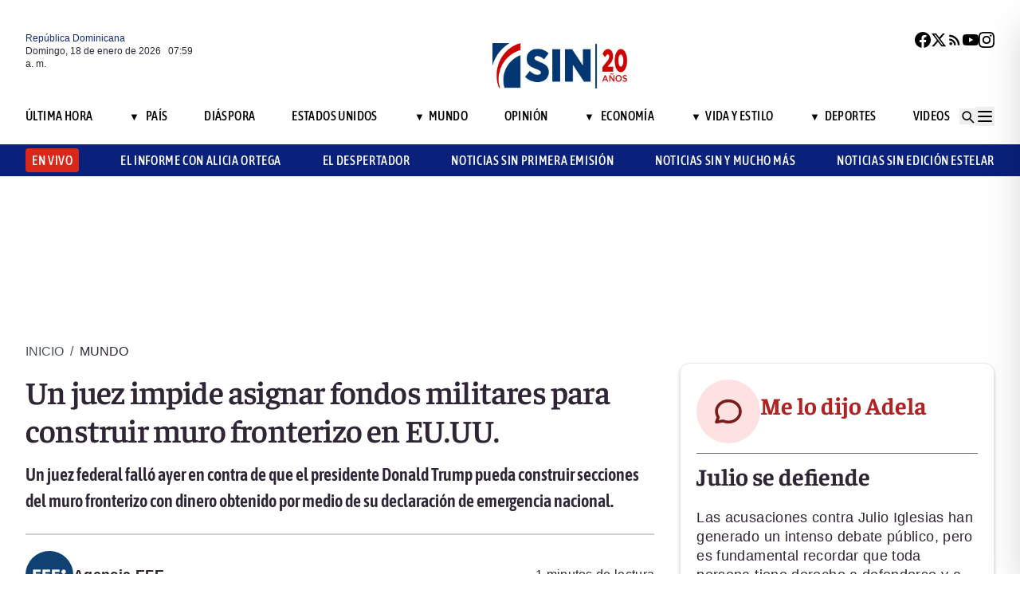

--- FILE ---
content_type: text/html; charset=utf-8
request_url: https://noticiassin.com/envivo-interiores?v=1768723141738
body_size: 132
content:
<!--blob 01/18/2026 03:59:01.918 a. m. --><!--publishThread: 06:01:40.745 PM  --><div class="bg-white rounded-md shadow-[0_4px_4px_rgba(0,0,0,0.2)] overflow-hidden"  style="display:none"><input type='hidden' value='DESHABILITADO' /><div class="bg-red-700 text-white text-sm font-semibold px-4 py-2 flex items-center gap-2 rounded-t-md"><span class="relative w-5 h-5 flex items-center justify-center"><!-- C&iacute;rculo exterior --><span class="absolute w-5 h-5 rounded-full border-2 border-white opacity-70"></span><!-- C&iacute;rculo medio --><span class="absolute w-3.5 h-3.5 rounded-full border-2 border-white opacity-90"></span><!-- C&iacute;rculo interior --><span class="w-2 h-2 rounded-full bg-white z-10"></span></span><h2
                    class="font-semibold text-[26px] leading-[100%] tracking-[-0.01em] text-[#FFFFFF] font-faustina mb-1">En vivo ahora</h2></div><div class="aspect-video"></div><!-- Informaci&oacute;n del programa --><div class="p-4 text-sm space-y-1 pb-2"><h3 class="font-semibold text-[26px] leading-[100%] tracking-[0%] text-[#2F2635] font-asap">
                       Noticias SIN Fin de Semana
                </h3><p class="font-normal text-[18px] leading-[24px] tracking-[0.02em] text-[#2F2635] font-source pb-2 pt-2">
                      Margaret Rodr&iacute;guez
                </p><p class="font-normal text-[16px] leading-[20px] tracking-[0.02em] text-[#2F2635] font-source">
                    17/01/2026
                </p></div></div>
    




--- FILE ---
content_type: text/html; charset=utf-8
request_url: https://noticiassin.com/bloque-me-lo-dijo-adela?v=1768723141751
body_size: 529
content:
<!--blob 01/18/2026 03:59:01.981 a. m. --><!--publishThread: 07:11:00.918 AM  --><div class="bg-white rounded-xl shadow-[0_4px_4px_rgba(0,0,0,0.2)] border p-5 space-y-3 "><div class="flex items-center gap-3 mb-2"><div class="bg-red-100 rounded-full w-20 h-20 flex items-center justify-center"><svg xmlns="http://www.w3.org/2000/svg" class="w-10 h-10" viewBox="0 0 24 24"
                        fill="none" stroke="currentColor" stroke-width="2.2" stroke-linecap="round"
                        stroke-linejoin="round"><path
                            d="M21 12c0 4.418-4.03 8-9 8a9.77 9.77 0 01-4-.84L3 20l1.4-3.6A8.976 8.976 0 013 12c0-4.418 4.03-8 9-8s9 3.582 9 8z"
                            stroke="#7B1C1C" /></svg></div><a href="/julio-se-defiende-2027365" title="Julio se defiende"><h2 class="font-bold text-[30px] leading-[32px] tracking-[0%] text-[#AF2323] font-faustina pb-4">Me lo dijo Adela</h2></a></div><hr class="border-t border-gray-800 border-opacity-70"><div class="space-y-2"><h2 class="font-bold text-[30px] leading-[32px] tracking-[0%] text-[#2F2635] font-faustina pb-4">
                    Julio se defiende
                </h2><p class="font-normal text-[18px] leading-[24px] tracking-[0.02em] text-[#2F2635] font-source">
                    Las acusaciones contra Julio Iglesias han generado un intenso debate p&uacute;blico, pero es fundamental recordar que toda persona tiene derecho a defenderse y a que se respete su presunci&oacute;n de inocencia. 
En su declaraci&oacute;n, el artista niega haber abusado, coaccionado o faltado al respeto a ninguna mujer y asegura que est&aacute; preparado para presentar su defensa completa. 
Su mensaje, en el que afirma querer proteger su dignidad ante lo que considera un agravio grave, refleja la importancia de permitir que los hechos se esclarezcan con rigor y justicia.
                </p></div><a href="/noticias-listado/20260116" title="16 enero 2026"><p class="font-normal text-[12px] leading-[14px] tracking-[0%] text-[#2F2635] font-source" style="text-transform: capitalize">
                16 enero 2026
            </p></a></div>
    


--- FILE ---
content_type: text/html; charset=utf-8
request_url: https://noticiassin.com/bloque-auspiciado?v=1768723141752
body_size: 452
content:
<!--blob 01/18/2026 03:59:02.009 a. m. --><!--publishThread: 04:07:15.842 PM  --><div class="border-t border-t-4 border-gray-700 pt-4 space-y-4"><div class="overflow-hidden border border[#6F0023]  shadow-md"><a href="/dida-destaca-sentencia-que-condena-clinica-a-10-millones-2027390" title="DIDA destaca sentencia que condena cl&iacute;nica a 10 millones por no atender en emergencia"><img src="https://noticiassin.blob.core.windows.net/images/2026/01/16/dida-destaca-sentencia-que-condena-clinica-a-10-millones-cefe04a0-focus-0-0-589-331.webp" alt="DIDA destaca sentencia que condena cl&iacute;nica a 10 millones por no atender en emergencia" class="w-full h-auto" width="392" height="220"></a><div class="p-4 space-y-2"><h2 class="font-semibold text-[20px] leading-[24px] tracking-[0%] text-[#2F2635] font-asap"><a href="/dida-destaca-sentencia-que-condena-clinica-a-10-millones-2027390" title="DIDA destaca sentencia que condena cl&iacute;nica a 10 millones por no atender en emergencia">DIDA destaca sentencia que condena cl&iacute;nica a 10 millones por no atender en emergencia</a></h2><a href="/dida-destaca-sentencia-que-condena-clinica-a-10-millones-2027390" title="DIDA destaca sentencia que condena cl&iacute;nica a 10 millones por no atender en emergencia"><p class="font-normal text-[18px] leading-[24px] tracking-[0.02em] text-[#2F2635] font-source">
                                La DIDA implementa servicio 24 horas para garantizar denuncias inmediatas y evitar negativas de atenci&oacute;n en em...
                                </p
                            </a></div></div><div class="overflow-hidden border border[#6F0023]  shadow-md"><a href="/pn-logra-detencion-por-estafa-en-rd-mediante-orden-judicial-2027350" title="Detienen joven buscado desde noviembre de 2025 por estafa de RD$56,000 mediante falsa venta de muebles"><img src="https://noticiassin.blob.core.windows.net/images/2026/01/16/policia-logra-detencion-por-estafa-en-rd-mediante-orden-judicial-a8f9c255-focus-0-0-589-331.webp" alt="Detienen joven buscado desde noviembre de 2025 por estafa de RD$56,000 mediante falsa venta de muebles" class="w-full h-auto" width="392" height="220"></a><div class="p-4 space-y-2"><h2 class="font-semibold text-[20px] leading-[24px] tracking-[0%] text-[#2F2635] font-asap"><a href="/pn-logra-detencion-por-estafa-en-rd-mediante-orden-judicial-2027350" title="Detienen joven buscado desde noviembre de 2025 por estafa de RD$56,000 mediante falsa venta de muebles">Detienen joven buscado desde noviembre de 2025 por estafa de RD$56,000 mediante falsa venta de muebles</a></h2><a href="/pn-logra-detencion-por-estafa-en-rd-mediante-orden-judicial-2027350" title="Detienen joven buscado desde noviembre de 2025 por estafa de RD$56,000 mediante falsa venta de muebles"><p class="font-normal text-[18px] leading-[24px] tracking-[0.02em] text-[#2F2635] font-source">
                                El detenido fue puesto a disposici&oacute;n del Ministerio P&uacute;blico para continuar con el proceso legal correspondient...
                                </p
                            </a></div></div><div class="overflow-hidden border border[#6F0023]  shadow-md"><a href="/velocidad-maxima-dinosaurios-sauropodos-y-mamuts-2027395" title="Los grandes dinosaurios y los mamuts eran m&aacute;s lentos de lo que se cre&iacute;a, seg&uacute;n un estudio"><img src="https://noticiassin.blob.core.windows.net/images/2026/01/16/velocidad-maxima-dinosaurios-sauropodos-y-mamuts-5a83d64c-focus-0-0-589-331.webp" alt="Los grandes dinosaurios y los mamuts eran m&aacute;s lentos de lo que se cre&iacute;a, seg&uacute;n un estudio" class="w-full h-auto" width="392" height="220"></a><div class="p-4 space-y-2"><h2 class="font-semibold text-[20px] leading-[24px] tracking-[0%] text-[#2F2635] font-asap"><a href="/velocidad-maxima-dinosaurios-sauropodos-y-mamuts-2027395" title="Los grandes dinosaurios y los mamuts eran m&aacute;s lentos de lo que se cre&iacute;a, seg&uacute;n un estudio">Los grandes dinosaurios y los mamuts eran m&aacute;s lentos de lo que se cre&iacute;a, seg&uacute;n un estudio</a></h2><a href="/velocidad-maxima-dinosaurios-sauropodos-y-mamuts-2027395" title="Los grandes dinosaurios y los mamuts eran m&aacute;s lentos de lo que se cre&iacute;a, seg&uacute;n un estudio"><p class="font-normal text-[18px] leading-[24px] tracking-[0.02em] text-[#2F2635] font-source">
                                La velocidad de marcha de los animales depende de m&uacute;ltiples factores, entre ellos su tipo de locomoci&oacute;n y su m...
                                </p
                            </a></div></div></div>
    


--- FILE ---
content_type: text/html; charset=utf-8
request_url: https://noticiassin.com/bloque-home-interiores?v=1768723141752
body_size: 1810
content:
<!--blob 01/18/2026 03:59:02.010 a. m. --><!--publishThread: 04:07:16.951 PM  --><div class="border-t border-t-4 border-gray-700 pt-4"><h2 class="font-bold text-[30px] leading-[32px] tracking-[0%] text-[#2F2635] font-faustina">En Portada</h2><a href="/seccion/pais" title="Imprudencias de motoristas agravan el caos del tr&aacute;nsito en el Gran Santo Domingo"><a href="/seccion/pais" title="Imprudencias de motoristas agravan el caos del tr&aacute;nsito en el Gran Santo Domingo"><h3 class="paddingtb-6 font-asap font-medium text-[16px] leading-[20px] tracking-[0.04em] uppercase text-[#AF2323] mb-[8px] mt-5">
                Pa&iacute;s
                </h3></a></a><a href="/imprudencias-motoristas-agravan-caos-vial-y-riesgos-2027528" title="Imprudencias de motoristas agravan el caos del tr&aacute;nsito en el Gran Santo Domingo"><h2 class="font-bold text-[30px] leading-[32px] tracking-[0%] text-[#2F2635] font-faustina pb-4">
                    Imprudencias de motoristas agravan el caos del tr&aacute;nsito en el Gran Santo Domingo
                </h2></a><p class="paddingtb-6 font-normal text-[12px] leading-[14px] tracking-[0%] text-[#2F2635] font-source mb-1"><a href="/noticias-listado/20260117" title="S&aacute;bado 17 de enero de 2026">S&aacute;bado 17 de enero de 2026</a></p><div class="relative"><a href="/imprudencias-motoristas-agravan-caos-vial-y-riesgos-2027528" title="Imprudencias de motoristas agravan el caos del tr&aacute;nsito en el Gran Santo Domingo"><img src="https://noticiassin.blob.core.windows.net/images/2025/12/30/motoristas-lideran-accidentes-en-crisis-vial-durante-fin-de-ano-19e273bd-focus-0-0-800-400.webp" alt="Imprudencias de motoristas agravan el caos del tr&aacute;nsito en el Gran Santo Domingo" class="w-full h-auto" width="394" height="197"></a></div></div><div class="border-t border-[#D1CFD3] pt-6 space-y-4"><div class="flex gap-4 items-start border-b border-[#D1CFD3] pb-3"><div class="flex-shrink-0 relative w-[50%]"><a href="/entrega-titulos-propiedad-neiba-beneficia-a-mas-de-2600-personas-2027526" title="Abinader entrega 517 t&iacute;tulos de propiedad en Neiba para familias beneficiadas"><img src="https://noticiassin.blob.core.windows.net/images/2026/01/17/entrega-titulos-propiedad-neiba-beneficia-a-mas-de-2600-personas-167785a8-focus-0-0-800-400.webp" alt="Abinader entrega 517 t&iacute;tulos de propiedad en Neiba para familias beneficiadas" class="w-full h-auto" width="197" height="99"></a></div><div class="flex-1 space-y-1"><a href="/seccion/pais" title="Abinader entrega 517 t&iacute;tulos de propiedad en Neiba para familias beneficiadas"> <p class="paddingtb-6 font-asap font-medium text-[16px] leading-[20px] tracking-[0.04em] uppercase text-[#9A3737]">Pa&iacute;s</p> </a><a href="/entrega-titulos-propiedad-neiba-beneficia-a-mas-de-2600-personas-2027526" title="Abinader entrega 517 t&iacute;tulos de propiedad en Neiba para familias beneficiadas"><h3 class="font-semibold text-[16px] leading-[20px] tracking-[0%] text-[#2F2635] font-source">
                            Abinader entrega 517 t&iacute;tulos de propiedad en Neiba para familias beneficiadas
                        </h3></a><p class="paddingtb-6 font-normal text-[12px] leading-[14px] tracking-[0%] text-[#2F2635] font-source"><a href="/noticias-listado/20260117" title="S&aacute;bado 17 de enero de 2026">S&aacute;bado 17 de enero de 2026</a></p></div></div><div class="flex gap-4 items-start border-b border-[#D1CFD3] pb-3"><div class="flex-shrink-0 relative w-[50%]"><a href="/la-inestabilidad-del-dolar-mantiene-en-alerta-a-comerciantes-2027527" title="La inestabilidad del d&oacute;lar mantiene en alerta a comerciantes y consumidores"><img src="https://noticiassin.blob.core.windows.net/images/2025/12/22/proyeccion-de-65-pesos-por-1-dolar-puede-impactar-tasas-en-ahorros-013d90c7-focus-0-0-800-400.webp" alt="La inestabilidad del d&oacute;lar mantiene en alerta a comerciantes y consumidores" class="w-full h-auto" width="197" height="99"></a></div><div class="flex-1 space-y-1"><a href="/seccion/pais" title="La inestabilidad del d&oacute;lar mantiene en alerta a comerciantes y consumidores"> <p class="paddingtb-6 font-asap font-medium text-[16px] leading-[20px] tracking-[0.04em] uppercase text-[#9A3737]">Pa&iacute;s</p> </a><a href="/la-inestabilidad-del-dolar-mantiene-en-alerta-a-comerciantes-2027527" title="La inestabilidad del d&oacute;lar mantiene en alerta a comerciantes y consumidores"><h3 class="font-semibold text-[16px] leading-[20px] tracking-[0%] text-[#2F2635] font-source">
                            La inestabilidad del d&oacute;lar mantiene en alerta a comerciantes y consumidores
                        </h3></a><p class="paddingtb-6 font-normal text-[12px] leading-[14px] tracking-[0%] text-[#2F2635] font-source"><a href="/noticias-listado/20260117" title="S&aacute;bado 17 de enero de 2026">S&aacute;bado 17 de enero de 2026</a></p></div></div><div class="flex gap-4 items-start border-b border-[#D1CFD3] pb-3"><div class="flex-shrink-0 relative w-[50%]"><a href="/amenazas-arancelarias-macron-2027520" title="Macron advierte a Trump de que las amenazas arancelarias son inaceptables"><img src="https://noticiassin.blob.core.windows.net/images/2026/01/17/amenazas-arancelarias-macron-580bb2ca-focus-0-0-800-400.webp" alt="Macron advierte a Trump de que las amenazas arancelarias son inaceptables" class="w-full h-auto" width="197" height="99"></a></div><div class="flex-1 space-y-1"><a href="/seccion/mundo" title="Macron advierte a Trump de que las amenazas arancelarias son inaceptables"> <p class="paddingtb-6 font-asap font-medium text-[16px] leading-[20px] tracking-[0.04em] uppercase text-[#9A3737]">Mundo</p> </a><a href="/amenazas-arancelarias-macron-2027520" title="Macron advierte a Trump de que las amenazas arancelarias son inaceptables"><h3 class="font-semibold text-[16px] leading-[20px] tracking-[0%] text-[#2F2635] font-source">
                            Macron advierte a Trump de que "las amenazas arancelarias son inaceptables"
                        </h3></a><p class="paddingtb-6 font-normal text-[12px] leading-[14px] tracking-[0%] text-[#2F2635] font-source"><a href="/noticias-listado/20260117" title="S&aacute;bado 17 de enero de 2026">S&aacute;bado 17 de enero de 2026</a></p></div></div></div><div class="grid grid-cols-2 gap-4  border-[#D1CFD3] pt-4"><div class="space-y-2"><div class="relative"><a href="/jornada-de-cartas-para-la-liberacion-de-nicolas-maduro-en-venezuela-2027519" title="Chavistas re&uacute;nen cartas para pedir la liberaci&oacute;n de Nicol&aacute;s Maduro y Cilia Flores"><img src="https://noticiassin.blob.core.windows.net/images/2026/01/17/jornada-de-cartas-para-la-liberacion-de-nicolas-maduro-en-venezuela-402604a7-focus-0-0-800-400.webp" alt="Chavistas re&uacute;nen cartas para pedir la liberaci&oacute;n de Nicol&aacute;s Maduro y Cilia Flores" class="w-full h-auto" width="189" height="95"></a></div><a href="/seccion/mundo" title="Chavistas re&uacute;nen cartas para pedir la liberaci&oacute;n de Nicol&aacute;s Maduro y Cilia Flores"> <p class="paddingtb-6 font-asap font-medium text-[16px] leading-[20px] tracking-[0.04em] uppercase text-[#9A3737]">Mundo</p></a><a href="/jornada-de-cartas-para-la-liberacion-de-nicolas-maduro-en-venezuela-2027519" title="Chavistas re&uacute;nen cartas para pedir la liberaci&oacute;n de Nicol&aacute;s Maduro y Cilia Flores"><h3 class="font-semibold text-[16px] leading-[20px] tracking-[0%] text-[#2F2635] font-source">
                        Chavistas re&uacute;nen cartas para pedir la liberaci&oacute;n de Nicol&aacute;s Maduro y Cilia Flores
                    </h3></a><p class="paddingtb-6 font-normal text-[12px] leading-[14px] tracking-[0%] text-[#2F2635] font-source"><a href="/noticias-listado/20260117" title="S&aacute;bado 17 de enero de 2026">S&aacute;bado 17 de enero de 2026</a></p></div><div class="space-y-2"><div class="relative"><a href="/cobertura-fitur-2026-noticias-sin-en-vivo-desde-madrid-2027447" title="Noticias SIN llevar&aacute; cobertura continua de Fitur 2026 desde Madrid"><img src="https://noticiassin.blob.core.windows.net/images/2026/01/16/cobertura-fitur-2026-noticias-sin-en-vivo-desde-madrid-82c3c7f2-focus-0-0-800-400.webp" alt="Noticias SIN llevar&aacute; cobertura continua de Fitur 2026 desde Madrid" class="w-full h-auto" width="189" height="95"></a></div><a href="/seccion/pais" title="Noticias SIN llevar&aacute; cobertura continua de Fitur 2026 desde Madrid"> <p class="paddingtb-6 font-asap font-medium text-[16px] leading-[20px] tracking-[0.04em] uppercase text-[#9A3737]">Pa&iacute;s</p></a><a href="/cobertura-fitur-2026-noticias-sin-en-vivo-desde-madrid-2027447" title="Noticias SIN llevar&aacute; cobertura continua de Fitur 2026 desde Madrid"><h3 class="font-semibold text-[16px] leading-[20px] tracking-[0%] text-[#2F2635] font-source">
                        Noticias SIN llevar&aacute; cobertura continua de Fitur 2026 desde Madrid
                    </h3></a><p class="paddingtb-6 font-normal text-[12px] leading-[14px] tracking-[0%] text-[#2F2635] font-source"><a href="/noticias-listado/20260116" title="Viernes 16 de enero de 2026">Viernes 16 de enero de 2026</a></p></div><div class="space-y-2"><div class="relative"><a href="/junta-ejecutiva-para-gaza-sin-coordinacion-con-israel-segun-netanyahu-2027514" title="Netanyahu dice que EEUU no coordin&oacute; con Israel el anuncio de la Junta Ejecutiva para Gaza"><img src="https://noticiassin.blob.core.windows.net/images/2026/01/17/junta-ejecutiva-para-gaza-sin-coordinacion-con-israel-segun-netanyahu-e2e1c5b2-focus-0-0-800-400.webp" alt="Netanyahu dice que EEUU no coordin&oacute; con Israel el anuncio de la Junta Ejecutiva para Gaza" class="w-full h-auto" width="189" height="95"></a></div><a href="/seccion/mundo" title="Netanyahu dice que EEUU no coordin&oacute; con Israel el anuncio de la Junta Ejecutiva para Gaza"> <p class="paddingtb-6 font-asap font-medium text-[16px] leading-[20px] tracking-[0.04em] uppercase text-[#9A3737]">Mundo</p></a><a href="/junta-ejecutiva-para-gaza-sin-coordinacion-con-israel-segun-netanyahu-2027514" title="Netanyahu dice que EEUU no coordin&oacute; con Israel el anuncio de la Junta Ejecutiva para Gaza"><h3 class="font-semibold text-[16px] leading-[20px] tracking-[0%] text-[#2F2635] font-source">
                        Netanyahu dice que EEUU no coordin&oacute; con Israel el anuncio de la Junta Ejecutiva para Gaza
                    </h3></a><p class="paddingtb-6 font-normal text-[12px] leading-[14px] tracking-[0%] text-[#2F2635] font-source"><a href="/noticias-listado/20260117" title="S&aacute;bado 17 de enero de 2026">S&aacute;bado 17 de enero de 2026</a></p></div><div class="space-y-2"><div class="relative"><a href="/trump-amenaza-con-aranceles-a-los-paises-europeos-2027506" title="Trump amenaza con aranceles a los pa&iacute;ses europeos que han enviado apoyo militar a Groenlandia"><img src="https://noticiassin.blob.core.windows.net/images/2026/01/15/uso-de-la-ley-de-insurreccion-en-minnesota-para-controlar-protestas-y-disturbios-598f5229-focus-0-0-800-400.webp" alt="Trump amenaza con aranceles a los pa&iacute;ses europeos que han enviado apoyo militar a Groenlandia" class="w-full h-auto" width="189" height="95"></a></div><a href="/seccion/mundo" title="Trump amenaza con aranceles a los pa&iacute;ses europeos que han enviado apoyo militar a Groenlandia"> <p class="paddingtb-6 font-asap font-medium text-[16px] leading-[20px] tracking-[0.04em] uppercase text-[#9A3737]">Mundo</p></a><a href="/trump-amenaza-con-aranceles-a-los-paises-europeos-2027506" title="Trump amenaza con aranceles a los pa&iacute;ses europeos que han enviado apoyo militar a Groenlandia"><h3 class="font-semibold text-[16px] leading-[20px] tracking-[0%] text-[#2F2635] font-source">
                        Trump amenaza con aranceles a los pa&iacute;ses europeos que han enviado apoyo militar a Groenlandia
                    </h3></a><p class="paddingtb-6 font-normal text-[12px] leading-[14px] tracking-[0%] text-[#2F2635] font-source"><a href="/noticias-listado/20260117" title="S&aacute;bado 17 de enero de 2026">S&aacute;bado 17 de enero de 2026</a></p></div><div class="space-y-2"><div class="relative"><a href="/manifestacion-con-tractores-berlin-contra-acuerdo-mercosur-2027495" title="Cerca de 2,500 personas protestan en Berl&iacute;n con tractores contra acuerdo Mercosur"><img src="https://noticiassin.blob.core.windows.net/images/2026/01/17/manifestacion-tractores-berlin-reune-a-2500-personas-contra-acuerdo-mercosur-83c724d8-focus-0-0-800-400.webp" alt="Cerca de 2,500 personas protestan en Berl&iacute;n con tractores contra acuerdo Mercosur" class="w-full h-auto" width="189" height="95"></a></div><a href="/seccion/mundo" title="Cerca de 2,500 personas protestan en Berl&iacute;n con tractores contra acuerdo Mercosur"> <p class="paddingtb-6 font-asap font-medium text-[16px] leading-[20px] tracking-[0.04em] uppercase text-[#9A3737]">Mundo</p></a><a href="/manifestacion-con-tractores-berlin-contra-acuerdo-mercosur-2027495" title="Cerca de 2,500 personas protestan en Berl&iacute;n con tractores contra acuerdo Mercosur"><h3 class="font-semibold text-[16px] leading-[20px] tracking-[0%] text-[#2F2635] font-source">
                        Cerca de 2,500 personas protestan en Berl&iacute;n con tractores contra acuerdo Mercosur
                    </h3></a><p class="paddingtb-6 font-normal text-[12px] leading-[14px] tracking-[0%] text-[#2F2635] font-source"><a href="/noticias-listado/20260117" title="S&aacute;bado 17 de enero de 2026">S&aacute;bado 17 de enero de 2026</a></p></div><div class="space-y-2"><div class="relative"><a href="/mensaje-groenlandes-a-trump-sobre-la-compra-de-la-isla-2027486" title="El mensaje de un groenland&eacute;s a Trump: que se deje de las tonter&iacute;as de comprar la isla"><img src="https://noticiassin.blob.core.windows.net/images/2026/01/17/mensaje-groenlandes-a-trump-sobre-la-compra-de-la-isla-6da1b141-focus-0.32-0.11-800-400.webp" alt="El mensaje de un groenland&eacute;s a Trump: que se deje de las tonter&iacute;as de comprar la isla" class="w-full h-auto" width="189" height="95"></a></div><a href="/seccion/mundo" title="El mensaje de un groenland&eacute;s a Trump: que se deje de las tonter&iacute;as de comprar la isla"> <p class="paddingtb-6 font-asap font-medium text-[16px] leading-[20px] tracking-[0.04em] uppercase text-[#9A3737]">Mundo</p></a><a href="/mensaje-groenlandes-a-trump-sobre-la-compra-de-la-isla-2027486" title="El mensaje de un groenland&eacute;s a Trump: que se deje de las tonter&iacute;as de comprar la isla"><h3 class="font-semibold text-[16px] leading-[20px] tracking-[0%] text-[#2F2635] font-source">
                        El mensaje de un groenland&eacute;s a Trump: que se deje de las "tonter&iacute;as" de comprar la isla
                    </h3></a><p class="paddingtb-6 font-normal text-[12px] leading-[14px] tracking-[0%] text-[#2F2635] font-source"><a href="/noticias-listado/20260117" title="S&aacute;bado 17 de enero de 2026">S&aacute;bado 17 de enero de 2026</a></p></div></div>


--- FILE ---
content_type: text/html; charset=utf-8
request_url: https://noticiassin.com/bloque-seccion-mundo?v=1768723141752
body_size: 815
content:
<!--blob 01/18/2026 03:59:01.963 a. m. --><!--publishThread: 01:12:34.517 PM  --><div class="border-t border-t-4 border-gray-700 pt-[8px] space-y-4"><span class="font-asap font-semibold text-[18px] leading-[22px] tracking-[0.02em] uppercase text-[#2F2635] mb-2">Porque le&iacute;ste este art&iacute;culo</span><div class="flex gap-4 items-start border-b border-[#D1CFD3] pb-3"><div class="flex-shrink-0 relative w-[50%]"><a href="/amenazas-arancelarias-macron-2027520" title="Macron advierte a Trump de que las amenazas arancelarias son inaceptables"><img src="https://noticiassin.blob.core.windows.net/images/2026/01/17/amenazas-arancelarias-macron-580bb2ca-focus-0-0-800-450.webp" alt="Macron advierte a Trump de que las amenazas arancelarias son inaceptables" class="w-full h-auto" width="197" height="111"></a></div><div class="flex-1 space-y-1"><a href="/seccion/mundo" title="Macron advierte a Trump de que las amenazas arancelarias son inaceptables"> <p class="paddingb-6 font-asap font-medium text-[16px] leading-[20px] tracking-[0.04em] uppercase text-[#9A3737]">
                        Mundo
                    </p></a><a href="/amenazas-arancelarias-macron-2027520" title="Macron advierte a Trump de que las amenazas arancelarias son inaceptables"><h3 class="font-semibold text-[16px] leading-[20px] tracking-[0%] text-[#2F2635] font-source">
                            Macron advierte a Trump de que "las amenazas arancelarias son inaceptables"
                        </h3></a><p class="paddingtb-6 font-normal text-[12px] leading-[14px] tracking-[0%] text-[#2F2635] font-source"><a href="/noticias-listado/20260117" title="S&aacute;bado 17 de enero de 2026">S&aacute;bado 17 de enero de 2026</a></p></div></div><div class="flex gap-4 items-start border-b border-[#D1CFD3] pb-3"><div class="flex-shrink-0 relative w-[50%]"><a href="/jornada-de-cartas-para-la-liberacion-de-nicolas-maduro-en-venezuela-2027519" title="Chavistas re&uacute;nen cartas para pedir la liberaci&oacute;n de Nicol&aacute;s Maduro y Cilia Flores"><img src="https://noticiassin.blob.core.windows.net/images/2026/01/17/jornada-de-cartas-para-la-liberacion-de-nicolas-maduro-en-venezuela-402604a7-focus-0-0-800-450.webp" alt="Chavistas re&uacute;nen cartas para pedir la liberaci&oacute;n de Nicol&aacute;s Maduro y Cilia Flores" class="w-full h-auto" width="197" height="111"></a></div><div class="flex-1 space-y-1"><a href="/seccion/mundo" title="Chavistas re&uacute;nen cartas para pedir la liberaci&oacute;n de Nicol&aacute;s Maduro y Cilia Flores"> <p class="paddingb-6 font-asap font-medium text-[16px] leading-[20px] tracking-[0.04em] uppercase text-[#9A3737]">
                        Mundo
                    </p></a><a href="/jornada-de-cartas-para-la-liberacion-de-nicolas-maduro-en-venezuela-2027519" title="Chavistas re&uacute;nen cartas para pedir la liberaci&oacute;n de Nicol&aacute;s Maduro y Cilia Flores"><h3 class="font-semibold text-[16px] leading-[20px] tracking-[0%] text-[#2F2635] font-source">
                            Chavistas re&uacute;nen cartas para pedir la liberaci&oacute;n de Nicol&aacute;s Maduro y Cilia Flores
                        </h3></a><p class="paddingtb-6 font-normal text-[12px] leading-[14px] tracking-[0%] text-[#2F2635] font-source"><a href="/noticias-listado/20260117" title="S&aacute;bado 17 de enero de 2026">S&aacute;bado 17 de enero de 2026</a></p></div></div><div class="flex gap-4 items-start border-b border-[#D1CFD3] pb-3"><div class="flex-shrink-0 relative w-[50%]"><a href="/avion-desaparecido-sulawesi-del-sur-2027515" title="Autoridades indonesias buscan avi&oacute;n desaparecido en Sulawesi del Sur con 10 personas a bordo"><img src="https://noticiassin.blob.core.windows.net/images/2026/01/17/avion-desaparecido-sulawesi-del-sur-0cbdf656-focus-0-0-800-450.webp" alt="Autoridades indonesias buscan avi&oacute;n desaparecido en Sulawesi del Sur con 10 personas a bordo" class="w-full h-auto" width="197" height="111"></a></div><div class="flex-1 space-y-1"><a href="/seccion/mundo" title="Autoridades indonesias buscan avi&oacute;n desaparecido en Sulawesi del Sur con 10 personas a bordo"> <p class="paddingb-6 font-asap font-medium text-[16px] leading-[20px] tracking-[0.04em] uppercase text-[#9A3737]">
                        Mundo
                    </p></a><a href="/avion-desaparecido-sulawesi-del-sur-2027515" title="Autoridades indonesias buscan avi&oacute;n desaparecido en Sulawesi del Sur con 10 personas a bordo"><h3 class="font-semibold text-[16px] leading-[20px] tracking-[0%] text-[#2F2635] font-source">
                            Autoridades indonesias buscan avi&oacute;n desaparecido en Sulawesi del Sur con 10 personas a bordo
                        </h3></a><p class="paddingtb-6 font-normal text-[12px] leading-[14px] tracking-[0%] text-[#2F2635] font-source"><a href="/noticias-listado/20260117" title="S&aacute;bado 17 de enero de 2026">S&aacute;bado 17 de enero de 2026</a></p></div></div><div class="flex gap-4 items-start border-b border-[#D1CFD3] pb-3"><div class="flex-shrink-0 relative w-[50%]"><a href="/junta-ejecutiva-para-gaza-sin-coordinacion-con-israel-segun-netanyahu-2027514" title="Netanyahu dice que EEUU no coordin&oacute; con Israel el anuncio de la Junta Ejecutiva para Gaza"><img src="https://noticiassin.blob.core.windows.net/images/2026/01/17/junta-ejecutiva-para-gaza-sin-coordinacion-con-israel-segun-netanyahu-e2e1c5b2-focus-0-0-800-450.webp" alt="Netanyahu dice que EEUU no coordin&oacute; con Israel el anuncio de la Junta Ejecutiva para Gaza" class="w-full h-auto" width="197" height="111"></a></div><div class="flex-1 space-y-1"><a href="/seccion/mundo" title="Netanyahu dice que EEUU no coordin&oacute; con Israel el anuncio de la Junta Ejecutiva para Gaza"> <p class="paddingb-6 font-asap font-medium text-[16px] leading-[20px] tracking-[0.04em] uppercase text-[#9A3737]">
                        Mundo
                    </p></a><a href="/junta-ejecutiva-para-gaza-sin-coordinacion-con-israel-segun-netanyahu-2027514" title="Netanyahu dice que EEUU no coordin&oacute; con Israel el anuncio de la Junta Ejecutiva para Gaza"><h3 class="font-semibold text-[16px] leading-[20px] tracking-[0%] text-[#2F2635] font-source">
                            Netanyahu dice que EEUU no coordin&oacute; con Israel el anuncio de la Junta Ejecutiva para Gaza
                        </h3></a><p class="paddingtb-6 font-normal text-[12px] leading-[14px] tracking-[0%] text-[#2F2635] font-source"><a href="/noticias-listado/20260117" title="S&aacute;bado 17 de enero de 2026">S&aacute;bado 17 de enero de 2026</a></p></div></div><div class="flex gap-4 items-start border-b border-[#D1CFD3] pb-3"><div class="flex-shrink-0 relative w-[50%]"><a href="/protestas-contra-trump-en-groenlandia-por-amenazas-de-anexion-2027512" title="Miles de groenlandeses y daneses claman contra las amenazas de Trump"><img src="https://noticiassin.blob.core.windows.net/images/2026/01/17/protestas-contra-trump-en-groenlandia-por-amenazas-de-anexion-7762c7b0-focus-0-0-800-450.webp" alt="Miles de groenlandeses y daneses claman contra las amenazas de Trump" class="w-full h-auto" width="197" height="111"></a></div><div class="flex-1 space-y-1"><a href="/seccion/mundo" title="Miles de groenlandeses y daneses claman contra las amenazas de Trump"> <p class="paddingb-6 font-asap font-medium text-[16px] leading-[20px] tracking-[0.04em] uppercase text-[#9A3737]">
                        Mundo
                    </p></a><a href="/protestas-contra-trump-en-groenlandia-por-amenazas-de-anexion-2027512" title="Miles de groenlandeses y daneses claman contra las amenazas de Trump"><h3 class="font-semibold text-[16px] leading-[20px] tracking-[0%] text-[#2F2635] font-source">
                            Miles de groenlandeses y daneses claman contra las amenazas de Trump
                        </h3></a><p class="paddingtb-6 font-normal text-[12px] leading-[14px] tracking-[0%] text-[#2F2635] font-source"><a href="/noticias-listado/20260117" title="S&aacute;bado 17 de enero de 2026">S&aacute;bado 17 de enero de 2026</a></p></div></div><div class="flex gap-4 items-start border-b border-[#D1CFD3] pb-3"><div class="flex-shrink-0 relative w-[50%]"><a href="/trump-amenaza-con-aranceles-a-los-paises-europeos-2027506" title="Trump amenaza con aranceles a los pa&iacute;ses europeos que han enviado apoyo militar a Groenlandia"><img src="https://noticiassin.blob.core.windows.net/images/2026/01/15/uso-de-la-ley-de-insurreccion-en-minnesota-para-controlar-protestas-y-disturbios-598f5229-focus-0-0-800-450.webp" alt="Trump amenaza con aranceles a los pa&iacute;ses europeos que han enviado apoyo militar a Groenlandia" class="w-full h-auto" width="197" height="111"></a></div><div class="flex-1 space-y-1"><a href="/seccion/mundo" title="Trump amenaza con aranceles a los pa&iacute;ses europeos que han enviado apoyo militar a Groenlandia"> <p class="paddingb-6 font-asap font-medium text-[16px] leading-[20px] tracking-[0.04em] uppercase text-[#9A3737]">
                        Mundo
                    </p></a><a href="/trump-amenaza-con-aranceles-a-los-paises-europeos-2027506" title="Trump amenaza con aranceles a los pa&iacute;ses europeos que han enviado apoyo militar a Groenlandia"><h3 class="font-semibold text-[16px] leading-[20px] tracking-[0%] text-[#2F2635] font-source">
                            Trump amenaza con aranceles a los pa&iacute;ses europeos que han enviado apoyo militar a Groenlandia
                        </h3></a><p class="paddingtb-6 font-normal text-[12px] leading-[14px] tracking-[0%] text-[#2F2635] font-source"><a href="/noticias-listado/20260117" title="S&aacute;bado 17 de enero de 2026">S&aacute;bado 17 de enero de 2026</a></p></div></div></div>


--- FILE ---
content_type: text/html; charset=utf-8
request_url: https://www.google.com/recaptcha/api2/aframe
body_size: 264
content:
<!DOCTYPE HTML><html><head><meta http-equiv="content-type" content="text/html; charset=UTF-8"></head><body><script nonce="gtrbR9dxrXk67XadT6niag">/** Anti-fraud and anti-abuse applications only. See google.com/recaptcha */ try{var clients={'sodar':'https://pagead2.googlesyndication.com/pagead/sodar?'};window.addEventListener("message",function(a){try{if(a.source===window.parent){var b=JSON.parse(a.data);var c=clients[b['id']];if(c){var d=document.createElement('img');d.src=c+b['params']+'&rc='+(localStorage.getItem("rc::a")?sessionStorage.getItem("rc::b"):"");window.document.body.appendChild(d);sessionStorage.setItem("rc::e",parseInt(sessionStorage.getItem("rc::e")||0)+1);localStorage.setItem("rc::h",'1768723145267');}}}catch(b){}});window.parent.postMessage("_grecaptcha_ready", "*");}catch(b){}</script></body></html>

--- FILE ---
content_type: application/javascript; charset=utf-8
request_url: https://fundingchoicesmessages.google.com/f/AGSKWxWFMoYiesQHvmvILvUKVjHQK2iZHDyatce52GISnYzwhR5Chq3UZHpt4Hdyese7kUq4uk304tmaPCqF0pCVeoFzywkRWiAgxtYOlbhqSmrlHEq5tXdZN23Nl-AtqzORX3NSzJYYpDbqado-lpM2Fo0DIRjRTNB9HhcPf1TAaAGtSmVtrYRk1mApbk13/_/getad./ads.w3c.&program=revshare&/adclick-/yahooadsapi.
body_size: -1289
content:
window['d6c7e426-5a11-407a-9f40-87f228362cbd'] = true;